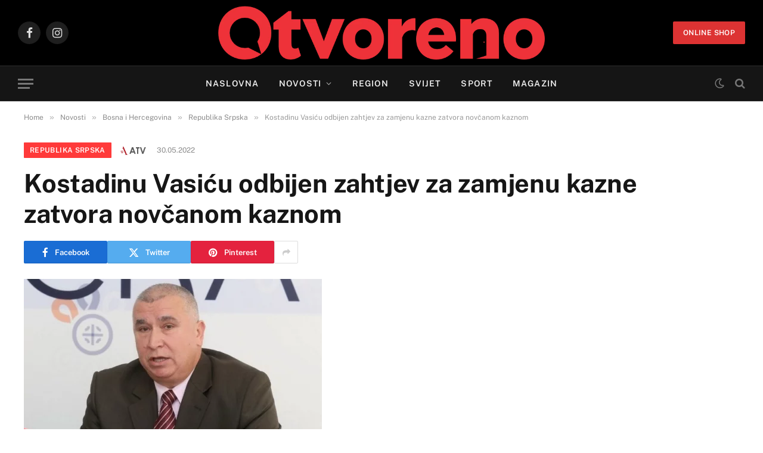

--- FILE ---
content_type: text/html; charset=utf-8
request_url: https://www.google.com/recaptcha/api2/aframe
body_size: 267
content:
<!DOCTYPE HTML><html><head><meta http-equiv="content-type" content="text/html; charset=UTF-8"></head><body><script nonce="gj8nu2UOkMMopZzgrV18Zg">/** Anti-fraud and anti-abuse applications only. See google.com/recaptcha */ try{var clients={'sodar':'https://pagead2.googlesyndication.com/pagead/sodar?'};window.addEventListener("message",function(a){try{if(a.source===window.parent){var b=JSON.parse(a.data);var c=clients[b['id']];if(c){var d=document.createElement('img');d.src=c+b['params']+'&rc='+(localStorage.getItem("rc::a")?sessionStorage.getItem("rc::b"):"");window.document.body.appendChild(d);sessionStorage.setItem("rc::e",parseInt(sessionStorage.getItem("rc::e")||0)+1);localStorage.setItem("rc::h",'1768789480368');}}}catch(b){}});window.parent.postMessage("_grecaptcha_ready", "*");}catch(b){}</script></body></html>